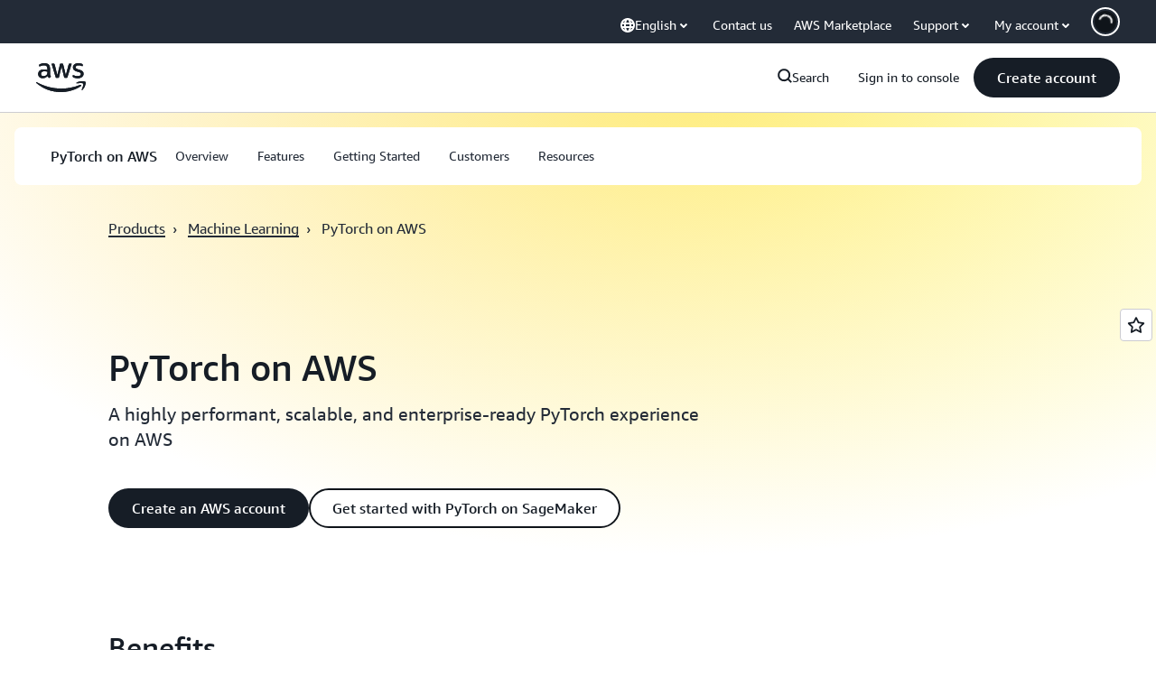

--- FILE ---
content_type: text/html;charset=UTF-8
request_url: https://amazonwebservicesinc.tt.omtrdc.net/m2/amazonwebservicesinc/ubox/raw?mboxPC=1768903526149-162718&mboxSession=1768903526148-743234&uniq=1768903526151-763636
body_size: -91
content:
{"url":"/en_US/optimization_testing/ccba-footer/master","campaignId":"610677","environmentId":"350","userPCId":"1768903526149-162718.44_0"}